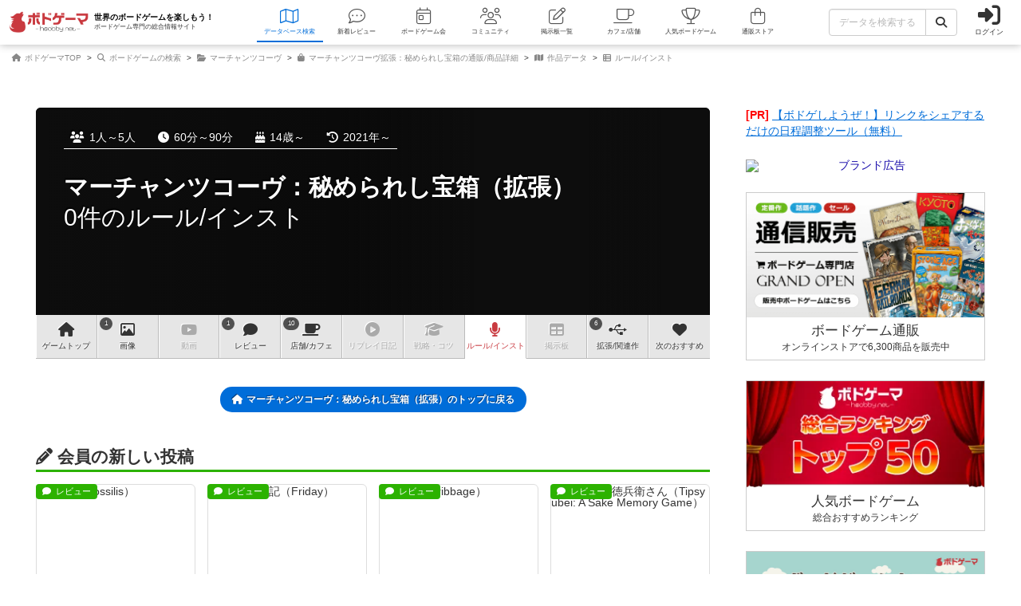

--- FILE ---
content_type: text/html; charset=utf-8
request_url: https://bodoge.hoobby.net/games/merchants-cove-secret-stash/instructions
body_size: 15871
content:
<!DOCTYPE html><html dir="ltr" lang="ja"><head prefix="og: http://ogp.me/ns# fb: http://ogp.me/ns/fb#"><script async src="https://www.googletagmanager.com/gtag/js?id=G-MY0J0XNL59"></script><script>window.dataLayer = window.dataLayer || [];dataLayer.push({ ecommerce: null });function gtag(){dataLayer.push(arguments);}gtag('js', new Date());gtag('config', 'G-MY0J0XNL59');gtag('config', 'AW-924269759');</script><meta charset="utf-8">
<title>0件 マーチャンツコーヴ：秘められし宝箱（拡張）のルール/インスト（Merchants Cove: The Secret</title>
<meta name="description" content="マーチャンツコーヴ：秘められし宝箱（拡張）（Merchants Cove: The Secret Stash）のルール/インストを調べるなら、ボードゲーム専門の総合情報サイト「ボドゲーマ」をご活用ください。">
<meta name="keywords" content="マーチャンツコーヴ：秘められし宝箱（拡張）,merchants cove: the secret stash,ボドゲ,ボードゲーム,ルール/インスト">
<meta name="robots" content="noindex">
<meta property="og:site_name" content="ボドゲーマ">
<meta property="og:title" content="マーチャンツコーヴ：秘められし宝箱（拡張）のルール/インスト 0件【ボドゲーマ】">
<meta property="og:description" content="マーチャンツコーヴ：秘められし宝箱（拡張）（Merchants Cove: The Secret Stash）のルール/インストを調べるなら、ボードゲーム専門の総合情報サイト「ボドゲーマ」をご活用ください。">
<meta property="og:type" content="website">
<meta property="og:url" content="https://bodoge.hoobby.net/games/merchants-cove-secret-stash/instructions">
<meta property="og:image" content="https://image-bodoge.cdn-hoobby.net/small_light(dw=1200,dh=630,cw=1200,ch=630,da=s,ds=s,q=90,cc=FFFFFF,of=webp)/picture_d6a61d38-df80-41c6-bcb7-2ac083ee8d6a.jpg?2026-01-15-01?2026-01-15-01-54-34">
<meta property="og:image:width" content="1200">
<meta property="og:image:height" content="630">
<meta name="twitter:title" content="マーチャンツコーヴ：秘められし宝箱（拡張）（Merchants Cove: The Secret Stash）のルール/インスト 0件【ボードゲーム情報】">
<meta name="twitter:card" content="summary_large_image">
<meta name="twitter:site" content="@bodoge_hoobby">
<meta name="author" content="https://bodoge.hoobby.net/">
<meta name="publisher" content="https://bodoge.hoobby.net/"><meta content="width=device-width, initial-scale=1, minimum-scale=1, maximum-scale=1, viewport-fit=cover" name="viewport"><meta content="noodp" name="robots"><meta content="noydir" name="robots"><meta name="csrf-param" content="authenticity_token" />
<meta name="csrf-token" content="7KC3H6DVRftmTIloA_KfMR8SNIRFX-xJZ8AnfVqJEXP2EfRr4JtwPB0SikuTKeerWqtw7yc7VN4-B8AkU3fVhw" /><meta content="522105021294632" property="fb:app_id"><link href="https://dm1i7q1ruvbhg.cloudfront.net/assets/logo_256x256-72a2aa103511857b6f8df3b335d3e0d715469948c23a8fe69138d2b9c0b89932.png" rel="apple-touch-icon"><link href="https://dm1i7q1ruvbhg.cloudfront.net/assets/logo_76x76-f573afedfeb0c1cc64e4b6757ca75fd498684d8e6cff3ddc6f6036e1a2c029c2.png" rel="apple-touch-icon" sizes="76x76"><link href="https://dm1i7q1ruvbhg.cloudfront.net/assets/logo_120x120-3044ded794fbdff80d37f700d4c77a619fa18c18ad46856096a3cf3635a611da.png" rel="apple-touch-icon" sizes="120x120"><link href="https://dm1i7q1ruvbhg.cloudfront.net/assets/logo_152x152-3cd6b348ae0b78c2f8fd4c87984e906dbdae0f8cc2c1ccb70cd7e548d3df994d.png" rel="apple-touch-icon" sizes="152x152"><link href="https://bodoge.hoobby.net/feed.rss" rel="alternate" title="RSS2.0" type="application/rss+xml"><link href="https://bodoge.hoobby.net/manifest.json" rel="manifest"><link rel="stylesheet" media="all" href="https://dm1i7q1ruvbhg.cloudfront.net/assets/application-4e2c975df28643cf0c79e8b7d5b38456af6d8143301f76aef4b3ab16deb6a849.css" /><link rel="stylesheet" media="all" href="https://dm1i7q1ruvbhg.cloudfront.net/assets/games-43b70902a4a1e1fd74b9127c45de63196a617a56a3fa7e8b7654098fbd517d7c.css" /><link rel="stylesheet" media="all" href="https://dm1i7q1ruvbhg.cloudfront.net/assets/component_list--posts-ebe17a80774f1c98b5b94880aa684c5e1b5d0fd3cd0cf6ce1950f628e441e530.css" /><link rel="stylesheet" media="all" href="https://dm1i7q1ruvbhg.cloudfront.net/assets/component_list--ecommerce-fdd02cf6ce45babf2cb7d7efc64fbc461d49014ecd5d21435c07a4f74738b902.css" /><link rel="stylesheet" media="all" href="https://dm1i7q1ruvbhg.cloudfront.net/assets/component_tool--wysiwyg-ad51b2d99490a583ccf06ddade4a63166f7b19acacb352c6ec433657c393f9b4.css" /><link rel="stylesheet" media="all" href="https://dm1i7q1ruvbhg.cloudfront.net/assets/component_tool--rating-3842929948a51c053b6492783e87e22e25c577080cb6ca7654745d6620b0de6f.css" /><script src="https://dm1i7q1ruvbhg.cloudfront.net/assets/application-0c6e1f6235c26cb68c9965ef8aeb1132f747b76e0164f126695d4978a13e77c7.js"></script></head><body class="controller-posts status-guest action-index first-games second-merchants-cove-secret-stash accessed_from-browser" data-role=""><header><div class="logo"><a class="h1" href="/"><span class="image"><img alt="ボドゲーマ" src="https://dm1i7q1ruvbhg.cloudfront.net/assets/logo-a10b966713e36138f752621809b7cb03e583badda97450bfe894abe90fc91d1e.png"></span><div class="catchcopy hidden-xs hidden-sm"><span class="title">世界のボードゲームを楽しもう！</span><span class="number">ボードゲーム専門の総合情報サイト</span></div></a></div><ul class="navigation games" role="navigation"><li class="games"><a class="item" href="/games"><i class="fal fa-map font-awesome-icon" aria-hidden="true"></i><div class="text">データベース<span class="hidden-xs">検索</span></div></a></li><li class="articles"><a class="item" href="/articles"><i class="fal fa-comment-dots font-awesome-icon" aria-hidden="true"></i><div class="text">新着レビュー</div></a></li><li class="events"><a class="item" href="/events"><i class="fal fa-calendar-day font-awesome-icon" aria-hidden="true"></i><div class="text">ボードゲーム会</div></a></li><li class="communities visible-lg"><a class="item" href="/communities"><i class="fal fa-users font-awesome-icon" aria-hidden="true"></i><div class="text">コミュニティ</div></a></li><li class="topics visible-lg"><a class="item" href="/topics"><i class="fal fa-edit font-awesome-icon" aria-hidden="true"></i><div class="text">掲示板一覧</div></a></li><li class="spaces"><a class="item" href="/spaces"><i class="fal fa-coffee font-awesome-icon" aria-hidden="true"></i><div class="text">カフェ/店舗</div></a></li><li class="ranking"><a class="item" href="/ranking"><i class="fal fa-trophy font-awesome-icon" aria-hidden="true"></i><div class="text">人気ボードゲーム</div></a></li><li class="market"><a class="item" href="/market"><i class="fal fa-shopping-bag font-awesome-icon" aria-hidden="true"></i><div class="text">通販ストア</div></a></li></ul><div class="forms"><form class="ajax-form" id="header_games_search_form" action="/games" accept-charset="UTF-8" method="get"><div class="freeword long"><div class="input-group"><input class="form-control" placeholder="データを検索する" type="text" name="search[freeword]" id="search_freeword" /><div class="input-group-btn"><button type="submit" class="btn btn-default"><i class="fa fa-search font-awesome-icon" aria-hidden="true"></i></button></div></div></div><div class="navigation--menu signin" data-toggle="dashboard"><i class="fa fa-sign-in-alt font-awesome-icon navigation--menu-icon" aria-hidden="true"></i><span class="navigation--menu-label">ログイン</span></div></form></div><div class="dashboard" id="dashboard"><div class="signin"><div class="sns-login"><p><i class="fa fa-sign-in-alt font-awesome-icon" aria-hidden="true"></i>その他のアカウントでログイン/登録</p><ul class="authorize"><li class="twitter"><a href="/users/auth/twitter" rel="nofollow" target="_self"><i class="fab fa-x-twitter font-awesome-icon" aria-hidden="true"></i><span>X</span></a></li><li class="facebook"><a href="/users/auth/facebook" rel="nofollow" target="_self"><i class="fab fa-facebook-f font-awesome-icon" aria-hidden="true"></i><span>Facebook</span></a></li><li class="google"><a href="/users/auth/google_oauth2" rel="nofollow" target="_self"><i class="fab fa-google font-awesome-icon" aria-hidden="true"></i><span>Google</span></a></li><li class="apple"><a href="/users/auth/apple" rel="nofollow" target="_self"><i class="fab fa-apple font-awesome-icon" aria-hidden="true"></i><span>Apple</span></a></li></ul></div><div class="email"><a class="new btn btn-primary" href="/users/sign_up"><i class="fa fa-envelope font-awesome-icon" aria-hidden="true"></i>メールで会員登録</a><p><i class="fa fa-sign-in-alt font-awesome-icon" aria-hidden="true"></i>Eメールでログイン</p><form class="form-horizontal" id="new_email_authentication" action="/users/sign_in" accept-charset="UTF-8" method="post"><input type="hidden" name="authenticity_token" value="2HR-UnbZCNcJdAr0QGZw6yy4jIxg7LYuTKNqB2TV9aHCxT0mNpc9EHIqCdfQvQhxaQHI5wKIDrkVZI1ebSsxVQ" autocomplete="off" /><div class="id input-group"><div class="input-group-addon"><i class="fa fa-envelope font-awesome-icon" aria-hidden="true"></i></div><input class="form-control" placeholder="例：service@hoobby.net" type="email" value="" name="email_authentication[email]" id="email_authentication_email" /></div><div class="password input-group"><div class="input-group-addon"><i class="fa fa-lock font-awesome-icon" aria-hidden="true"></i></div><input class="form-control form-control-lg" placeholder="" type="password" name="email_authentication[password]" id="email_authentication_password" /></div><div class="submit"><button name="button" type="submit" class="btn btn-default form-control"><i class="font-awesome-icon fa fa-arrow-circle-right"></i>ログイン</button></div></form></div></div><div class="merit"><div class="item"><span><i class="fa fa-map font-awesome-icon" aria-hidden="true"></i>マイボードゲーム機能</span>「持ってる」「興味あり」など知人に共有できるコレクション管理機能。人数別や時間別などの並び替えも。</div><div class="item"><span><i class="fa fa-lightbulb font-awesome-icon" aria-hidden="true"></i>ボードゲーム発見機能</span>マイボードゲームの登録データを統計分析し、未経験かつ未所有のおすすめボードゲームを自動抽出します。</div><div class="item"><span><i class="fa fa-edit font-awesome-icon" aria-hidden="true"></i>レビューや日記の機能</span>投稿した記事が読まれるたびに、通販でお得に商品を購入できるボドクーポンをGET! ハードル低めです。</div><div class="item"><span><i class="fa fa-users font-awesome-icon" aria-hidden="true"></i>コミュニティ機能</span>専用掲示板・ボードゲームリストの合体機能が便利！公開コミュニティ、秘密のコミュニティ、設定も豊富。</div><div class="item"><span><i class="fa fa-coffee font-awesome-icon" aria-hidden="true"></i>ボドゲカフェ情報</span>自分の「興味あり」「お気に入り」に登録したボードゲームカフェが提供するゲームが一目でわかるように。</div><div class="item"><span><i class="fa fa-shopping-bag font-awesome-icon" aria-hidden="true"></i>通販ショップ</span>国内主要メーカーや同人ゲームなど様々な商品をご購入いただけます。会員登録しないで購入することもできます。</div></div></div></header><script type="application/ld+json">{ "@context": "https://schema.org", "@type": "BreadcrumbList", "itemListElement": [{"@type":"ListItem","position":1,"name":"ボドゲーマTOP","item":"https://bodoge.hoobby.net/"},{"@type":"ListItem","position":2,"name":"ボードゲームの検索","item":"https://bodoge.hoobby.net/games"},{"@type":"ListItem","position":3,"name":"マーチャンツコーヴ","item":"https://bodoge.hoobby.net/games/merchants-cove"},{"@type":"ListItem","position":4,"name":"マーチャンツコーヴ拡張：秘められし宝箱の通販/商品詳細","item":"https://bodoge.hoobby.net/market/items/5162"},{"@type":"ListItem","position":5,"name":"作品データ","item":"https://bodoge.hoobby.net/games/merchants-cove-secret-stash"},{"@type":"ListItem","position":6,"name":"ルール/インスト","item":"https://bodoge.hoobby.net/games/merchants-cove-secret-stash/instructions"}] }</script><div id="breadcrumb"><ul><li><a href="https://bodoge.hoobby.net/"><i class="fa fa-home font-awesome-icon" aria-hidden="true"></i>
              ボドゲーマTOP</a></li><li><a href="https://bodoge.hoobby.net/games"><i class="fa fa-search font-awesome-icon" aria-hidden="true"></i>
              ボードゲームの検索</a></li><li><a href="https://bodoge.hoobby.net/games/merchants-cove"><i class="fa fa-folder-open font-awesome-icon" aria-hidden="true"></i>
              マーチャンツコーヴ</a></li><li><a href="https://bodoge.hoobby.net/market/items/5162"><i class="fa fa-shopping-bag font-awesome-icon" aria-hidden="true"></i>
              マーチャンツコーヴ拡張：秘められし宝箱の通販/商品詳細</a></li><li><a href="https://bodoge.hoobby.net/games/merchants-cove-secret-stash"><i class="fa fa-map font-awesome-icon" aria-hidden="true"></i>
              作品データ</a></li><li><a href="https://bodoge.hoobby.net/games/merchants-cove-secret-stash/instructions"><i class="fa fa-th-list font-awesome-icon" aria-hidden="true"></i>
              ルール/インスト</a></li></ul></div><div class="col-lg-12 col-md-12 col-sm-12 col-xs-12" id="layout"><div class="sticky--parent" id="layout-content"><div id="main-content"><div class="posts" id="title"><div class="bestpicture sharp" style="background-image: url(&#39;https://image-bodoge.cdn-hoobby.net/small_light(dw=auto,dh=630,cw=1200,ch=630,da=l,ds=s,q=84,cc=FFFFFF,of=webp)/picture_d6a61d38-df80-41c6-bcb7-2ac083ee8d6a.jpg&#39;)"></div><div class="bestpicture blur"></div><ul class="data"><li><i class="fa fa-users font-awesome-icon" aria-hidden="true"></i>1人～5人</li><li><i class="fa fa-clock font-awesome-icon" aria-hidden="true"></i>60分～90分</li><li><i class="fa fa-birthday-cake font-awesome-icon" aria-hidden="true"></i>14歳～</li><li><i class="fa fa-history font-awesome-icon" aria-hidden="true"></i>2021年～</li></ul><div class="wrapper"><h1><a class="main" href="/games/merchants-cove-secret-stash">マーチャンツコーヴ：秘められし宝箱（拡張）</a><span class="sub">0件のルール/インスト</span></h1></div></div><div class="games-instructions" id="games-menu"><div id="games-tab"><ul class="menu"><li class="tab games-pagetop"><a href="/games/merchants-cove-secret-stash"><i class="fa fa-home font-awesome-icon" aria-hidden="true"></i> <s class="hidden-md hidden-xs">ゲーム</s>トップ</a></li><li class="tab games-images"><var>1</var><a href="/games/merchants-cove-secret-stash/images"><i class="fa fa-image font-awesome-icon" aria-hidden="true"></i>画像</a></li><li class="tab games-videos"><a href="/games/merchants-cove-secret-stash/videos"><i class="fa fa-youtube font-awesome-icon" aria-hidden="true"></i>動画</a></li><li class="tab games-reviews"><var>1</var><a href="/games/merchants-cove-secret-stash/reviews"><i class="fa fa-comment font-awesome-icon" aria-hidden="true"></i>レビュー</a></li><li class="tab games-spaces"><var>10</var><a href="/games/merchants-cove-secret-stash/spaces"><i class="fa fa-coffee font-awesome-icon" aria-hidden="true"></i><s class="hidden-md hidden-xs">店舗/</s>カフェ</a></li><li class="tab games-more-dropdown"><button id="games-more-trigger"><i class="fa fa-ellipsis-v font-awesome-icon" aria-hidden="true"></i></button></li><li class="tab games-replays"><a href="/games/merchants-cove-secret-stash/replays"><i class="fa fa-play-circle font-awesome-icon" aria-hidden="true"></i>リプレイ<s class="hidden-xs hidden-sm hidden-md">日記</s></a></li><li class="tab games-strategies"><a href="/games/merchants-cove-secret-stash/strategies"><i class="fa fa-graduation-cap font-awesome-icon" aria-hidden="true"></i>戦略<s class="hidden-md hidden-xs">・コツ</s></a></li><li class="tab games-instructions"><a href="/games/merchants-cove-secret-stash/instructions"><i class="fa fa-microphone font-awesome-icon" aria-hidden="true"></i>ルール<s class="hidden-md hidden-xs">/インスト</s></a></li><li class="tab games-talks"><a href="/games/merchants-cove-secret-stash/talks"><i class="fa fa-table font-awesome-icon" aria-hidden="true"></i>掲示板</a></li><li class="tab games-expansions"><var>6</var><a href="/games/merchants-cove-secret-stash/expansions"><i class="fa fa-usb font-awesome-icon" aria-hidden="true"></i>拡張/関連<s class="hidden-md hidden-xs">作</s></a></li><li class="tab games-collaborative"><a href="/games/merchants-cove-secret-stash/collaborative"><i class="fa fa-heart font-awesome-icon" aria-hidden="true"></i>次のおすすめ</a></li></ul></div><div class="is-closed" id="games-more-modal"><div class="modal-dialog"><ul class="modal-list"><li><a class="is-disabled" href="/games/merchants-cove-secret-stash/replays"><div class="left"><i class="fa fa-play-circle font-awesome-icon" aria-hidden="true"></i><span class="label">リプレイ日記</span></div></a></li><li><a class="is-disabled" href="/games/merchants-cove-secret-stash/strategies"><div class="left"><i class="fa fa-graduation-cap font-awesome-icon" aria-hidden="true"></i><span class="label">戦略・コツ</span></div></a></li><li><a class="is-disabled" href="/games/merchants-cove-secret-stash/instructions"><div class="left"><i class="fa fa-microphone font-awesome-icon" aria-hidden="true"></i><span class="label">ルール/インスト</span></div></a></li><li><a class="is-disabled" href="/games/merchants-cove-secret-stash/talks"><div class="left"><i class="fa fa-table font-awesome-icon" aria-hidden="true"></i><span class="label">掲示板</span></div></a></li><li><a class="" href="/games/merchants-cove-secret-stash/expansions"><div class="left"><i class="fa fa-usb font-awesome-icon" aria-hidden="true"></i><span class="label">拡張/関連作</span></div><span class="count">6</span></a></li><li><a href="/games/merchants-cove-secret-stash/collaborative"><div class="left"><i class="fa fa-heart font-awesome-icon" aria-hidden="true"></i><span class="label">次のおすすめ</span></div></a></li></ul></div><button id="games-more-close">閉じる</button></div><script>const dropdownLi = document.querySelector('.games-more-dropdown');
const modal = document.getElementById('games-more-modal');
const closeBtn = document.getElementById('games-more-close');

dropdownLi.addEventListener('click', (e) => {
  e.preventDefault();
  modal.classList.remove('is-closed');
});

const closeModal = () => {
  modal.classList.add('is-closed');
};

closeBtn.addEventListener('click', closeModal);
modal.addEventListener('click', (e) => {
  if (e.target === modal) closeModal();
});</script></div><div id="games-backtop"><a class="gametop" href="/games/merchants-cove-secret-stash">マーチャンツコーヴ：秘められし宝箱（拡張）のトップに戻る</a></div><div class="list--posts"><h2 class="standard black"><i class="fa fa-pencil-alt font-awesome-icon" aria-hidden="true"></i>会員の新しい投稿</h2><ul><li><a href="/games/fossilis/reviews/56588" ontouchstart=""><div class="image"><img alt="フォシリス（Fossilis）" height="207" loading="lazy" src="https://image-bodoge.cdn-hoobby.net/small_light(dw=auto,dh=207,cw=276,ch=207,da=l,ds=s,q=50,cc=FFFFFF,of=webp)/post_image_5a9ad55c-5be7-4d71-9801-85d6861752f6.JPG" width="276"></div><div class="data"><div class="category reviews"><i class="fa fa-comment font-awesome-icon" aria-hidden="true"></i>レビュー</div><div class="name"><div class="jp">フォシリス</div></div><div class="text">ボードゲーム初心者の主婦です。主に子どもと遊びます。テーマ、アートワー...</div><div class="info"><div class="date new"> 約2時間前</div><div class="created">&nbsp;by しましまごりら</div></div></div></a></li><li><a href="/games/friday/reviews/56587" ontouchstart=""><div class="image"><img alt="ロビンソン漂流記（Friday）" height="207" loading="lazy" src="https://image-bodoge.cdn-hoobby.net/small_light(dw=auto,dh=207,cw=276,ch=207,da=l,ds=s,q=50,cc=FFFFFF,of=webp)/picture_4fb08196-dc03-4852-90a1-0856125e0e55.jpg" width="276"></div><div class="data"><div class="category reviews"><i class="fa fa-comment font-awesome-icon" aria-hidden="true"></i>レビュー</div><div class="name"><div class="jp">ロビンソン漂流記</div></div><div class="text">ロビンソンが主役じゃないんかい、という意外性。結構難しく、2回やっても...</div><div class="info"><div class="date new"> 約4時間前</div><div class="created">&nbsp;by のべつまくなし</div></div></div></a></li><li><a href="/games/cribbage/reviews/56586" ontouchstart=""><div class="image"><img alt="クリベッジ（Cribbage）" height="207" loading="lazy" src="https://image-bodoge.cdn-hoobby.net/small_light(dw=auto,dh=207,cw=276,ch=207,da=l,ds=s,q=50,cc=FFFFFF,of=webp)/picture_fced9929-dfb8-4acd-9139-30dfca69fe15.jpg" width="276"></div><div class="data"><div class="category reviews"><i class="fa fa-comment font-awesome-icon" aria-hidden="true"></i>レビュー</div><div class="name"><div class="jp">クリベッジ</div></div><div class="text">トランプゲームにこんな中毒性のあるゲームがあることを知りませんでした。...</div><div class="info"><div class="date new"> 約11時間前</div><div class="created">&nbsp;by oliber</div></div></div></a></li><li><a href="/games/tipsy-tokubei-a-sake-memory-game/reviews/56578" ontouchstart=""><div class="image"><img alt="うっかり酒屋の徳兵衛さん（Tipsy Tokubei: A Sake Memory Game）" height="207" loading="lazy" src="https://image-bodoge.cdn-hoobby.net/small_light(dw=auto,dh=207,cw=276,ch=207,da=l,ds=s,q=50,cc=FFFFFF,of=webp)/picture_56e61b47-2625-42a8-9f72-c83ab4ac8089.jpg" width="276"></div><div class="data"><div class="category reviews"><i class="fa fa-comment font-awesome-icon" aria-hidden="true"></i>レビュー</div><div class="name"><div class="jp">うっかり酒屋の徳兵衛さん</div></div><div class="text">神経衰弱が意外と難しくて楽しいです。絵柄も結構似たものも多く、それが難...</div><div class="info"><div class="date new"> 約12時間前</div><div class="created">&nbsp;by ディアゴ</div></div></div></a></li><li><a href="/games/mino-dice/reviews/56585" ontouchstart=""><div class="image"><img alt="ミノダイス（Mino Dice）" height="207" loading="lazy" src="https://image-bodoge.cdn-hoobby.net/small_light(dw=auto,dh=207,cw=276,ch=207,da=l,ds=s,q=50,cc=FFFFFF,of=webp)/picture_8143a88c-f14f-4d8a-b271-8411bdc468c2.webp" width="276"></div><div class="data"><div class="category reviews"><i class="fa fa-comment font-awesome-icon" aria-hidden="true"></i>レビュー</div><div class="name"><div class="jp">ミノダイス</div></div><div class="text">450種類以上のボードゲームを遊んできた経験をもとにレビューしています...</div><div class="info"><div class="date new"> 約12時間前</div><div class="created">&nbsp;by てう</div></div></div></a></li><li><a href="/games/seikaisaihen-2025/reviews/56584" ontouchstart=""><div class="image"><img alt="逝界再編2025（Seikaisaihen 2025）" height="207" loading="lazy" src="https://image-bodoge.cdn-hoobby.net/small_light(dw=auto,dh=207,cw=276,ch=207,da=l,ds=s,q=50,cc=FFFFFF,of=webp)/post_image_56f3126b-2c78-43cc-b412-4625616c4aa7.png" width="276"></div><div class="data"><div class="category reviews"><i class="fa fa-comment font-awesome-icon" aria-hidden="true"></i>レビュー</div><div class="name"><div class="jp">逝界再編2025</div></div><div class="text">毎年、その年に亡くなった方々に思いを馳せるゲーム、じゃないかなぁ。「あ...</div><div class="info"><div class="date new"> 約14時間前</div><div class="created">&nbsp;by atckt</div></div></div></a></li><li><a href="/games/geistesblitz/reviews/56583" ontouchstart=""><div class="image"><img alt="おばけキャッチ（Ghost Blitz）" height="207" loading="lazy" src="https://image-bodoge.cdn-hoobby.net/small_light(dw=auto,dh=207,cw=276,ch=207,da=l,ds=s,q=50,cc=FFFFFF,of=webp)/picture_ae0f76f5-55fe-4c98-8170-75b77b0272b1." width="276"></div><div class="data"><div class="category reviews"><i class="fa fa-comment font-awesome-icon" aria-hidden="true"></i>レビュー</div><div class="name"><div class="jp">おばけキャッチ</div></div><div class="text">8歳の息子と5歳の娘、3人でプレイ。ルールはスティッキーより難しいが、...</div><div class="info"><div class="date new"> 約18時間前</div><div class="created">&nbsp;by イナ嬢</div></div></div></a></li><li><a href="/games/tea-party-witches/instructions/56581" ontouchstart=""><div class="image"><img alt="魔女のお茶会（Tea Party of the Witches）" height="207" loading="lazy" src="https://image-bodoge.cdn-hoobby.net/small_light(dw=auto,dh=207,cw=276,ch=207,da=l,ds=s,q=50,cc=FFFFFF,of=webp)/picture_dc0de9b5-9aa7-4553-ad5a-8f6e345036d5.jpg" width="276"></div><div class="data"><div class="category instructions"><i class="fa fa-microphone font-awesome-icon" aria-hidden="true"></i>ルール/インスト</div><div class="name"><div class="jp">魔女のお茶会</div></div><div class="text">魔女のお茶会　3人プレイ自分メモ用ルールブックの表記ブレ解決済ディスク...</div><div class="info"><div class="date new"> 約23時間前</div><div class="created">&nbsp;by ちのぱん</div></div></div></a></li><li><a href="/games/piata-blast/reviews/56582" ontouchstart=""><div class="image"><img alt="ピニャータ・ブラスト （Piñata Blast）" height="207" loading="lazy" src="https://image-bodoge.cdn-hoobby.net/small_light(dw=auto,dh=207,cw=276,ch=207,da=l,ds=s,q=50,cc=FFFFFF,of=webp)/post_image_7d3b932e-30b4-49d0-9407-5bc4433ff202.png" width="276"></div><div class="data"><div class="category reviews"><i class="fa fa-comment font-awesome-icon" aria-hidden="true"></i>レビュー</div><div class="name"><div class="jp">ピニャータ・ブラスト </div></div><div class="text">スティックを振ったら、お菓子の掴み取りのスタート。ダイスを全部振って、...</div><div class="info"><div class="date new"> 約24時間前</div><div class="created">&nbsp;by うらまこ</div></div></div></a></li><li><a href="/games/realm-sand/reviews/56535" ontouchstart=""><div class="image"><img alt="砂の国（Realm of Sand）" height="207" loading="lazy" src="https://image-bodoge.cdn-hoobby.net/small_light(dw=auto,dh=207,cw=276,ch=207,da=l,ds=s,q=50,cc=FFFFFF,of=webp)/post_image_e00a28ae-338a-4f25-b6a6-9d97de59aaf8.jpeg" width="276"></div><div class="data"><div class="category reviews"><i class="fa fa-comment font-awesome-icon" aria-hidden="true"></i>レビュー</div><div class="name"><div class="jp">砂の国</div></div><div class="text">星８ボドゲ500種を所有し、軽〜中量級を中心にプレイするゲーマーの感想...</div><div class="info"><div class="date new"> 1日前</div><div class="created">&nbsp;by おとん</div></div></div></a></li><li><a href="/games/daipinch-zukan-carta/reviews/56580" ontouchstart=""><div class="image"><img alt="大ピンチずかんカルタ！（Daipinch Zukan Carta）" height="207" loading="lazy" src="https://image-bodoge.cdn-hoobby.net/small_light(dw=auto,dh=207,cw=276,ch=207,da=l,ds=s,q=50,cc=FFFFFF,of=webp)/post_image_d0f0cef1-724c-47e0-8853-f2c433b9b57a.jpeg" width="276"></div><div class="data"><div class="category reviews"><i class="fa fa-comment font-awesome-icon" aria-hidden="true"></i>レビュー</div><div class="name"><div class="jp">大ピンチずかんカルタ！</div></div><div class="text">5歳の息子が「大ピンチずかん」が大好きで本屋さんでカルタを見つけすぐに...</div><div class="info"><div class="date new"> 1日前</div><div class="created">&nbsp;by ポッター</div></div></div></a></li><li><a href="/games/riddle-ring/strategies/56579" ontouchstart=""><div class="image"><img alt="指輪の謎（Riddle of the Ring）" height="207" loading="lazy" src="https://image-bodoge.cdn-hoobby.net/small_light(dw=auto,dh=207,cw=276,ch=207,da=l,ds=s,q=50,cc=FFFFFF,of=webp)/picture_fb42fa53-6201-4741-a2ff-a708260beebf.jpg" width="276"></div><div class="data"><div class="category strategies"><i class="fa fa-graduation-cap font-awesome-icon" aria-hidden="true"></i>戦略やコツ</div><div class="name"><div class="jp">指輪の謎</div></div><div class="text">運よくこのゲームを入手出来たあなた、最初にカードをスリーブに入れて下さ...</div><div class="info"><div class="date new"> 1日前</div><div class="created">&nbsp;by 稲妻老人</div></div></div></a></li></ul></div></div><div class="sticky--default" id="sidebar"><section class="adtext"><span class="pr">[PR]</span><a class="text" href="/advertisements/transform/2/ecef7b7b-f202-47e0-ad17-ee8b4279bd74" rel="sponsored" target="_blank">【ボドゲしようぜ！】リンクをシェアするだけの日程調整ツール（無料）</a></section><section class="adbanner"><ul><li><a href="/advertisements/transform/2/2deabc76-05c4-4896-920c-0c9f73897a35" rel="sponsored" target="_blank"><img alt="ブランド広告" src="https://image-bodoge.cdn-hoobby.net/small_light(dw=1024,da=n,ds=n,q=80,cc=FFFFFF,of=webp)/advertise/banner-20260109.png"></a></li></ul></section><section class="market"><a href="/market"><img alt="ボードゲームの通販" height="630" loading="lazy" src="https://dm1i7q1ruvbhg.cloudfront.net/assets/banner_market-5150bf865d90f620756965fab8e96dabff0546e80ecc2709614b28f287589e3f.png" width="1200"><div class="text"><div class="title">ボードゲーム通販</div><div class="number">オンラインストアで6,300商品を販売中</div></div></a></section><section class="ranking"><a href="/ranking"><img alt="ボードゲームおすすめランキング" height="630" loading="lazy" src="https://dm1i7q1ruvbhg.cloudfront.net/assets/banner_ranking-210129d161537fc7bdb756c416d26d1586dfb692ac8cdde414099203c76f0cb4.webp" width="1200"><div class="text"><div class="title">人気ボードゲーム</div><div class="number">総合おすすめランキング</div></div></a></section><section class="bodofun"><a href="/spaces"><img alt="全国のボードゲームカフェ/店舗リスト" height="630" loading="lazy" src="https://dm1i7q1ruvbhg.cloudfront.net/assets/banner_spaces-413f0707ca9aa33b177a2f04972e29c2f8b495d2650eeb55e2a2231ca8920be1.webp" width="1200"><div class="text"><div class="title">ボードゲームカフェ一覧</div><div class="number">ボドゲが遊べる店舗を全国500店舗以上掲載中</div></div></a></section><section class="bodofun"><a href="https://bodofun.hoobby.net" target="_blank"><img alt="ボドファン ボードゲームに特化したクラウドファンディング" height="630" loading="lazy" src="https://dm1i7q1ruvbhg.cloudfront.net/assets/pages/top/banner_bodofun-897a20269905b60733070890715be06bdaf7d513a1e9589b32737bac7289f17d.webp" width="1200"><div class="text"><div class="title">ボドファン</div><div class="number">ボードゲームに特化したクラウドファンディング</div></div></a></section><section class="hotness"><h2><i class="fa fa-chart-line font-awesome-icon" aria-hidden="true"></i>アクセス数 急上昇中</h2><ol><li class="col-lg-12 col-md-12 col-sm-6 col-xs-12 ranking-2"><a href="/games/sauros"><img alt="サウロス" height="94" loading="lazy" src="https://image-bodoge.cdn-hoobby.net/small_light(dw=auto,dh=94,cw=126,ch=94,da=l,ds=s,q=50,cc=FFFFFF)/picture_a2b06620-3d19-4c9a-b607-47a56ce04874.webp" width="126"><div class="pt"><i class="fa fa-fire font-awesome-icon" aria-hidden="true"></i><var>429</var>PT</div><div class="jp">サウロス</div><div class="existence_check"><div class="lead"><i class="fa fa-pencil-alt font-awesome-icon" aria-hidden="true"></i>紹介文あり</div><div class="posts"><i class="fa fa-comment font-awesome-icon" aria-hidden="true"></i>1件の投稿</div></div></a></li><li class="col-lg-12 col-md-12 col-sm-6 col-xs-12 ranking-3"><a href="/games/pokemon-taruka"><img alt="ポケモンタルカ" height="94" loading="lazy" src="https://image-bodoge.cdn-hoobby.net/small_light(dw=auto,dh=94,cw=126,ch=94,da=l,ds=s,q=50,cc=FFFFFF)/picture_a4a8c5e6-07ff-43ea-85f5-2be008870422.jpeg" width="126"><div class="pt"><i class="fa fa-fire font-awesome-icon" aria-hidden="true"></i><var>420</var>PT</div><div class="jp">ポケモンタルカ</div><div class="existence_check"><div class="lead disabled"><i class="fa fa-pencil-alt font-awesome-icon" aria-hidden="true"></i>紹介文なし</div><div class="posts"><i class="fa fa-comment font-awesome-icon" aria-hidden="true"></i>2件の投稿</div></div></a></li><li class="col-lg-12 col-md-12 col-sm-6 col-xs-12 ranking-4"><a href="/games/cattle-nanahoshi"><img alt="キャトル" height="94" loading="lazy" src="https://image-bodoge.cdn-hoobby.net/small_light(dw=auto,dh=94,cw=126,ch=94,da=l,ds=s,q=50,cc=FFFFFF)/picture_4f0d1667-2ace-49bf-9e82-1b8ca9ceff28.png" width="126"><div class="pt"><i class="fa fa-fire font-awesome-icon" aria-hidden="true"></i><var>206</var>PT</div><div class="jp">キャトル</div><div class="existence_check"><div class="lead"><i class="fa fa-pencil-alt font-awesome-icon" aria-hidden="true"></i>紹介文あり</div><div class="posts"><i class="fa fa-comment font-awesome-icon" aria-hidden="true"></i>1件の投稿</div></div></a></li><li class="col-lg-12 col-md-12 col-sm-6 col-xs-12 ranking-5"><a href="/games/murano"><img alt="ムラーノ島" height="94" loading="lazy" src="https://image-bodoge.cdn-hoobby.net/small_light(dw=auto,dh=94,cw=126,ch=94,da=l,ds=s,q=50,cc=FFFFFF)/picture_9aa252a9-6bab-4624-9528-c8e2e1bc852b.jpg" width="126"><div class="pt"><i class="fa fa-fire font-awesome-icon" aria-hidden="true"></i><var>157</var>PT</div><div class="jp">ムラーノ島</div><div class="existence_check"><div class="lead"><i class="fa fa-pencil-alt font-awesome-icon" aria-hidden="true"></i>紹介文あり</div><div class="posts"><i class="fa fa-comment font-awesome-icon" aria-hidden="true"></i>5件の投稿</div></div></a></li><li class="col-lg-12 col-md-12 col-sm-6 col-xs-12 ranking-6"><a href="/games/riddle-ring"><img alt="指輪の謎" height="94" loading="lazy" src="https://image-bodoge.cdn-hoobby.net/small_light(dw=auto,dh=94,cw=126,ch=94,da=l,ds=s,q=50,cc=FFFFFF)/picture_fb42fa53-6201-4741-a2ff-a708260beebf.jpg" width="126"><div class="pt"><i class="fa fa-fire font-awesome-icon" aria-hidden="true"></i><var>148</var>PT</div><div class="jp">指輪の謎</div><div class="existence_check"><div class="lead"><i class="fa fa-pencil-alt font-awesome-icon" aria-hidden="true"></i>紹介文あり</div><div class="posts"><i class="fa fa-comment font-awesome-icon" aria-hidden="true"></i>4件の投稿</div></div></a></li><li class="col-lg-12 col-md-12 col-sm-6 col-xs-12 ranking-7"><a href="/games/too-sloth-win"><img alt="トゥー・スロース・トゥ・ウィン" height="94" loading="lazy" src="https://image-bodoge.cdn-hoobby.net/small_light(dw=auto,dh=94,cw=126,ch=94,da=l,ds=s,q=50,cc=FFFFFF)/picture_a2ca8219-8848-4cc8-86c4-c373917735de.jpg" width="126"><div class="pt"><i class="fa fa-fire font-awesome-icon" aria-hidden="true"></i><var>117</var>PT</div><div class="jp">トゥー・スロース・トゥ・ウィン</div><div class="existence_check"><div class="lead"><i class="fa fa-pencil-alt font-awesome-icon" aria-hidden="true"></i>紹介文あり</div><div class="posts"><i class="fa fa-comment font-awesome-icon" aria-hidden="true"></i>2件の投稿</div></div></a></li><li class="col-lg-12 col-md-12 col-sm-6 col-xs-12 ranking-8"><a href="/games/aquaria"><img alt="アクアリア" height="94" loading="lazy" src="https://image-bodoge.cdn-hoobby.net/small_light(dw=auto,dh=94,cw=126,ch=94,da=l,ds=s,q=50,cc=FFFFFF)/picture_1543d90d-7318-4ac3-aeec-253ee938e0bb.webp" width="126"><div class="pt"><i class="fa fa-fire font-awesome-icon" aria-hidden="true"></i><var>99</var>PT</div><div class="jp">アクアリア</div><div class="existence_check"><div class="lead disabled"><i class="fa fa-pencil-alt font-awesome-icon" aria-hidden="true"></i>紹介文なし</div><div class="posts"><i class="fa fa-comment font-awesome-icon" aria-hidden="true"></i>1件の投稿</div></div></a></li><li class="col-lg-12 col-md-12 col-sm-6 col-xs-12 ranking-9"><a href="/games/paranormal-detectives"><img alt="パラノーマル・ディテクティブ" height="94" loading="lazy" src="https://image-bodoge.cdn-hoobby.net/small_light(dw=auto,dh=94,cw=126,ch=94,da=l,ds=s,q=50,cc=FFFFFF)/picture_259cdc5b-565f-491d-a38c-f5c6b749def4.png" width="126"><div class="pt"><i class="fa fa-fire font-awesome-icon" aria-hidden="true"></i><var>65</var>PT</div><div class="jp">パラノーマル・ディテクティブ</div><div class="existence_check"><div class="lead"><i class="fa fa-pencil-alt font-awesome-icon" aria-hidden="true"></i>紹介文あり</div><div class="posts"><i class="fa fa-comment font-awesome-icon" aria-hidden="true"></i>2件の投稿</div></div></a></li><li class="col-lg-12 col-md-12 col-sm-6 col-xs-12 ranking-10"><a href="/games/guru-guru-labyrinth"><img alt="ぐるぐるラビリンス" height="94" loading="lazy" src="https://image-bodoge.cdn-hoobby.net/small_light(dw=auto,dh=94,cw=126,ch=94,da=l,ds=s,q=50,cc=FFFFFF)/picture_78fc9fb1-1179-4f4b-ba04-9e963b75deb0.jpeg" width="126"><div class="pt"><i class="fa fa-fire font-awesome-icon" aria-hidden="true"></i><var>53</var>PT</div><div class="jp">ぐるぐるラビリンス</div><div class="existence_check"><div class="lead"><i class="fa fa-pencil-alt font-awesome-icon" aria-hidden="true"></i>紹介文あり</div><div class="posts"><i class="fa fa-comment font-awesome-icon" aria-hidden="true"></i>2件の投稿</div></div></a></li><li class="col-lg-12 col-md-12 col-sm-6 col-xs-12 ranking-11"><a href="/games/michitori"><img alt="ミチトリ" height="94" loading="lazy" src="https://image-bodoge.cdn-hoobby.net/small_light(dw=auto,dh=94,cw=126,ch=94,da=l,ds=s,q=50,cc=FFFFFF)/picture_b7dde2cb-f4aa-4c27-b9e7-f3ba5680eb0b.jpg" width="126"><div class="pt"><i class="fa fa-fire font-awesome-icon" aria-hidden="true"></i><var>52</var>PT</div><div class="jp">ミチトリ</div><div class="existence_check"><div class="lead"><i class="fa fa-pencil-alt font-awesome-icon" aria-hidden="true"></i>紹介文あり</div><div class="posts"><i class="fa fa-comment font-awesome-icon" aria-hidden="true"></i>6件の投稿</div></div></a></li><li class="col-lg-12 col-md-12 col-sm-6 col-xs-12 ranking-12"><a href="/games/terra-pyramides"><img alt="テラピラミッド" height="94" loading="lazy" src="https://image-bodoge.cdn-hoobby.net/small_light(dw=auto,dh=94,cw=126,ch=94,da=l,ds=s,q=50,cc=FFFFFF)/picture_3461a959-5b45-4cbc-a145-ca24ac6fff83.webp" width="126"><div class="pt"><i class="fa fa-fire font-awesome-icon" aria-hidden="true"></i><var>52</var>PT</div><div class="jp">テラピラミッド</div><div class="existence_check"><div class="lead disabled"><i class="fa fa-pencil-alt font-awesome-icon" aria-hidden="true"></i>紹介文なし</div><div class="posts"><i class="fa fa-comment font-awesome-icon" aria-hidden="true"></i>1件の投稿</div></div></a></li><li class="col-lg-12 col-md-12 col-sm-6 col-xs-12 ranking-13"><a href="/games/scarabya"><img alt="スカラビア" height="94" loading="lazy" src="https://image-bodoge.cdn-hoobby.net/small_light(dw=auto,dh=94,cw=126,ch=94,da=l,ds=s,q=50,cc=FFFFFF)/picture_0801677b-5d72-4dee-8efe-a3e7ae791094.png" width="126"><div class="pt"><i class="fa fa-fire font-awesome-icon" aria-hidden="true"></i><var>50</var>PT</div><div class="jp">スカラビア</div><div class="existence_check"><div class="lead"><i class="fa fa-pencil-alt font-awesome-icon" aria-hidden="true"></i>紹介文あり</div><div class="posts"><i class="fa fa-comment font-awesome-icon" aria-hidden="true"></i>8件の投稿</div></div></a></li><li class="col-lg-12 col-md-12 col-sm-6 col-xs-12 ranking-14"><a href="/games/a-boar-crabdung-beatle"><img alt="イノシシ、カニ、フンコロガシ。" height="94" loading="lazy" src="https://image-bodoge.cdn-hoobby.net/small_light(dw=auto,dh=94,cw=126,ch=94,da=l,ds=s,q=50,cc=FFFFFF)/picture_8ed43041-d069-4cd1-a833-fe602df20c2b.jpeg" width="126"><div class="pt"><i class="fa fa-fire font-awesome-icon" aria-hidden="true"></i><var>46</var>PT</div><div class="jp">イノシシ、カニ、フンコロガシ。</div><div class="existence_check"><div class="lead"><i class="fa fa-pencil-alt font-awesome-icon" aria-hidden="true"></i>紹介文あり</div><div class="posts"><i class="fa fa-comment font-awesome-icon" aria-hidden="true"></i>7件の投稿</div></div></a></li><li class="col-lg-12 col-md-12 col-sm-6 col-xs-12 ranking-15"><a href="/games/greater-than-less-than-aquarium"><img alt="大なり小なり水族館" height="94" loading="lazy" src="https://image-bodoge.cdn-hoobby.net/small_light(dw=auto,dh=94,cw=126,ch=94,da=l,ds=s,q=50,cc=FFFFFF)/picture_bcc506f1-dec7-4840-a040-b510631c0d09.JPG" width="126"><div class="pt"><i class="fa fa-fire font-awesome-icon" aria-hidden="true"></i><var>41</var>PT</div><div class="jp">大なり小なり水族館</div><div class="existence_check"><div class="lead"><i class="fa fa-pencil-alt font-awesome-icon" aria-hidden="true"></i>紹介文あり</div><div class="posts"><i class="fa fa-comment font-awesome-icon" aria-hidden="true"></i>33件の投稿</div></div></a></li><li class="col-lg-12 col-md-12 col-sm-6 col-xs-12 ranking-16"><a href="/games/super-mega-lucky-box"><img alt="スーパーメガラッキーボックス" height="94" loading="lazy" src="https://image-bodoge.cdn-hoobby.net/small_light(dw=auto,dh=94,cw=126,ch=94,da=l,ds=s,q=50,cc=FFFFFF)/picture_4c65918d-0405-404c-b20c-2b4058fbc5a9.png" width="126"><div class="pt"><i class="fa fa-fire font-awesome-icon" aria-hidden="true"></i><var>40</var>PT</div><div class="jp">スーパーメガラッキーボックス</div><div class="existence_check"><div class="lead"><i class="fa fa-pencil-alt font-awesome-icon" aria-hidden="true"></i>紹介文あり</div><div class="posts"><i class="fa fa-comment font-awesome-icon" aria-hidden="true"></i>15件の投稿</div></div></a></li><li class="col-lg-12 col-md-12 col-sm-6 col-xs-12 ranking-17"><a href="/games/fractured-sky"><img alt="フラクチャード・スカイ" height="94" loading="lazy" src="https://image-bodoge.cdn-hoobby.net/small_light(dw=auto,dh=94,cw=126,ch=94,da=l,ds=s,q=50,cc=FFFFFF)/picture_bd843cd2-38d6-484b-9b61-3ccafe25a947.webp" width="126"><div class="pt"><i class="fa fa-fire font-awesome-icon" aria-hidden="true"></i><var>40</var>PT</div><div class="jp">フラクチャード・スカイ</div><div class="existence_check"><div class="lead"><i class="fa fa-pencil-alt font-awesome-icon" aria-hidden="true"></i>紹介文あり</div><div class="posts"><i class="fa fa-comment font-awesome-icon" aria-hidden="true"></i>2件の投稿</div></div></a></li><li class="col-lg-12 col-md-12 col-sm-6 col-xs-12 ranking-18"><a href="/games/spell-duel"><img alt="スペルアンドデュエル" height="94" loading="lazy" src="https://image-bodoge.cdn-hoobby.net/small_light(dw=auto,dh=94,cw=126,ch=94,da=l,ds=s,q=50,cc=FFFFFF)/picture_7bfb4bd7-3fee-4e8e-a5bd-8363066a5d57.jpeg" width="126"><div class="pt"><i class="fa fa-fire font-awesome-icon" aria-hidden="true"></i><var>39</var>PT</div><div class="jp">スペルアンドデュエル</div><div class="existence_check"><div class="lead"><i class="fa fa-pencil-alt font-awesome-icon" aria-hidden="true"></i>紹介文あり</div><div class="posts"><i class="fa fa-comment font-awesome-icon" aria-hidden="true"></i>1件の投稿</div></div></a></li><li class="col-lg-12 col-md-12 col-sm-6 col-xs-12 ranking-19"><a href="/games/starship-samurai"><img alt="スターシップ・サムライ" height="94" loading="lazy" src="https://image-bodoge.cdn-hoobby.net/small_light(dw=auto,dh=94,cw=126,ch=94,da=l,ds=s,q=50,cc=FFFFFF)/picture_65a8c2ed-9a8f-41c5-9100-f72b2edba57b.jpg" width="126"><div class="pt"><i class="fa fa-fire font-awesome-icon" aria-hidden="true"></i><var>37</var>PT</div><div class="jp">スターシップ・サムライ</div><div class="existence_check"><div class="lead"><i class="fa fa-pencil-alt font-awesome-icon" aria-hidden="true"></i>紹介文あり</div><div class="posts"><i class="fa fa-comment font-awesome-icon" aria-hidden="true"></i>5件の投稿</div></div></a></li><li class="col-lg-12 col-md-12 col-sm-6 col-xs-12 ranking-20"><a href="/games/canvas-reflections-deluxe-edition"><img alt="キャンバス：リフレクションズ　デラックスエディション" height="94" loading="lazy" src="https://image-bodoge.cdn-hoobby.net/small_light(dw=auto,dh=94,cw=126,ch=94,da=l,ds=s,q=50,cc=FFFFFF)/picture_3674cb88-d318-438b-8e12-5d4172f429e9.jpg" width="126"><div class="pt"><i class="fa fa-fire font-awesome-icon" aria-hidden="true"></i><var>37</var>PT</div><div class="jp">キャンバス：リフレクションズ　デラックスエディション</div><div class="existence_check"><div class="lead disabled"><i class="fa fa-pencil-alt font-awesome-icon" aria-hidden="true"></i>紹介文なし</div><div class="posts"><i class="fa fa-comment font-awesome-icon" aria-hidden="true"></i>1件の投稿</div></div></a></li><li class="col-lg-12 col-md-12 col-sm-6 col-xs-12 ranking-21"><a href="/games/cucco-21"><img alt="クク21" height="94" loading="lazy" src="https://image-bodoge.cdn-hoobby.net/small_light(dw=auto,dh=94,cw=126,ch=94,da=l,ds=s,q=50,cc=FFFFFF)/cucco-212.jpg" width="126"><div class="pt"><i class="fa fa-fire font-awesome-icon" aria-hidden="true"></i><var>36</var>PT</div><div class="jp">クク21</div><div class="existence_check"><div class="lead"><i class="fa fa-pencil-alt font-awesome-icon" aria-hidden="true"></i>紹介文あり</div><div class="posts"><i class="fa fa-comment font-awesome-icon" aria-hidden="true"></i>18件の投稿</div></div></a></li></ol></section><section class="favorite"><h2><a href="/ranking/favorite"><i class="fa fa-heart font-awesome-icon" aria-hidden="true"></i>お気に入りランキング<span><i class="fa fa-trophy font-awesome-icon" aria-hidden="true"></i>トップ50</span></a></h2><ul><li class="ranking-1"><div class="rank"><div class="crown">1<var>位</var></div></div><div class="voted"><a class="jp" href="/games/splendor"><div class="en">Splendor</div>宝石の煌き</a><div class="count"><i class="fa fa-heart font-awesome-icon" aria-hidden="true"></i> 3893名</div></div><div class="thumb"><img alt="宝石の煌き（Splendor）" height="94" loading="lazy" src="https://image-bodoge.cdn-hoobby.net/small_light(dw=auto,dh=94,cw=126,ch=94,da=l,ds=s,q=50,cc=FFFFFF,of=webp)/picture_c56edf2c-3f61-478b-8e85-24fc268e2c84.jpg" width="126"></div></li><li class="ranking-2"><div class="rank"><div class="crown">2<var>位</var></div></div><div class="voted"><a class="jp" href="/games/die-siedler-von-catan"><div class="en">Die Siedler von Catan</div>カタン</a><div class="count"><i class="fa fa-heart font-awesome-icon" aria-hidden="true"></i> 3509名</div></div><div class="thumb"><img alt="カタン（Die Siedler von Catan）" height="94" loading="lazy" src="https://image-bodoge.cdn-hoobby.net/small_light(dw=auto,dh=94,cw=126,ch=94,da=l,ds=s,q=50,cc=FFFFFF,of=webp)/die-siedler-von-catan_thumb_1.bing_en.jpg" width="126"></div></li><li class="ranking-3"><div class="rank"><div class="crown">3<var>位</var></div></div><div class="voted"><a class="jp" href="/games/dominion"><div class="en">Dominion</div>ドミニオン</a><div class="count"><i class="fa fa-heart font-awesome-icon" aria-hidden="true"></i> 2453名</div></div><div class="thumb"><img alt="ドミニオン（Dominion）" height="94" loading="lazy" src="https://image-bodoge.cdn-hoobby.net/small_light(dw=auto,dh=94,cw=126,ch=94,da=l,ds=s,q=50,cc=FFFFFF,of=webp)/dominion_thumb_37.bing_en.jpg" width="126"></div></li><li class="ranking-4"><div class="rank"><div class="crown">4<var>位</var></div></div><div class="voted"><a class="jp" href="/games/battle-line"><div class="en">Battle Line</div>バトルライン</a><div class="count"><i class="fa fa-heart font-awesome-icon" aria-hidden="true"></i> 2295名</div></div><div class="thumb"><img alt="バトルライン（Battle Line）" height="94" loading="lazy" src="https://image-bodoge.cdn-hoobby.net/small_light(dw=auto,dh=94,cw=126,ch=94,da=l,ds=s,q=50,cc=FFFFFF,of=webp)/picture_d2713af1-45bb-4f3f-bfcb-3a40d059c061.jpg" width="126"></div></li><li class="ranking-5"><div class="rank"><div class="crown">5<var>位</var></div></div><div class="voted"><a class="jp" href="/games/terraforming-mars"><div class="en">Terraforming Mars</div>テラフォーミングマーズ</a><div class="count"><i class="fa fa-heart font-awesome-icon" aria-hidden="true"></i> 2264名</div></div><div class="thumb"><img alt="テラフォーミングマーズ（Terraforming Mars）" height="94" loading="lazy" src="https://image-bodoge.cdn-hoobby.net/small_light(dw=auto,dh=94,cw=126,ch=94,da=l,ds=s,q=50,cc=FFFFFF,of=webp)/picture_54e881df-ed6a-4865-8f08-290676842639.jpg" width="126"></div></li><li class="ranking-6"><div class="rank"><div class="crown">6<var>位</var></div></div><div class="voted"><a class="jp" href="/games/6-nimmt"><div class="en">6 nimmt!</div>ニムト</a><div class="count"><i class="fa fa-heart font-awesome-icon" aria-hidden="true"></i> 2117名</div></div><div class="thumb"><img alt="ニムト（6 nimmt!）" height="94" loading="lazy" src="https://image-bodoge.cdn-hoobby.net/small_light(dw=auto,dh=94,cw=126,ch=94,da=l,ds=s,q=50,cc=FFFFFF,of=webp)/picture_223cfea0-36a5-4041-912f-1bf086330158.jpg" width="126"></div></li><li class="ranking-7"><div class="rank"><div class="crown">7<var>位</var></div></div><div class="voted"><a class="jp" href="/games/carcassonne"><div class="en">Carcassonne</div>カルカソンヌ</a><div class="count"><i class="fa fa-heart font-awesome-icon" aria-hidden="true"></i> 2104名</div></div><div class="thumb"><img alt="カルカソンヌ（Carcassonne）" height="94" loading="lazy" src="https://image-bodoge.cdn-hoobby.net/small_light(dw=auto,dh=94,cw=126,ch=94,da=l,ds=s,q=50,cc=FFFFFF,of=webp)/picture_3a2dc9ac-11d9-4ace-9556-6eb1bf6f180b.jpg" width="126"></div></li><li class="ranking-8"><div class="rank"><div class="crown">8<var>位</var></div></div><div class="voted"><a class="jp" href="/games/wingspan"><div class="en">Wingspan</div>ウイングスパン</a><div class="count"><i class="fa fa-heart font-awesome-icon" aria-hidden="true"></i> 2055名</div></div><div class="thumb"><img alt="ウイングスパン（Wingspan）" height="94" loading="lazy" src="https://image-bodoge.cdn-hoobby.net/small_light(dw=auto,dh=94,cw=126,ch=94,da=l,ds=s,q=50,cc=FFFFFF,of=webp)/picture_aa1601fa-59ef-497c-8510-6ae7e1d530fc.jpg" width="126"></div></li><li class="ranking-9"><div class="rank"><div class="crown">9<var>位</var></div></div><div class="voted"><a class="jp" href="/games/azul"><div class="en">Azul</div>アズール</a><div class="count"><i class="fa fa-heart font-awesome-icon" aria-hidden="true"></i> 1832名</div></div><div class="thumb"><img alt="アズール（Azul）" height="94" loading="lazy" src="https://image-bodoge.cdn-hoobby.net/small_light(dw=auto,dh=94,cw=126,ch=94,da=l,ds=s,q=50,cc=FFFFFF,of=webp)/picture_f1858e77-7867-4d37-9b90-67cb9548d22e.jpg" width="126"></div></li></ul></section><section class="watching"><h2><a href="/ranking/watching"><i class="fa fa-bell font-awesome-icon" aria-hidden="true"></i>興味ありランキング<span><i class="fa fa-trophy font-awesome-icon" aria-hidden="true"></i>トップ50</span></a></h2><ul><li class="ranking-1"><div class="rank"><div class="crown">1<var>位</var></div></div><div class="voted"><a class="jp" href="/games/scythe"><div class="en">SCYTHE</div>サイズ -大鎌戦役-</a><div class="count"><i class="fa fa-bell font-awesome-icon" aria-hidden="true"></i> 2309名</div></div><div class="thumb"><img alt="サイズ -大鎌戦役-（SCYTHE）" height="94" loading="lazy" src="https://image-bodoge.cdn-hoobby.net/small_light(dw=auto,dh=94,cw=126,ch=94,da=l,ds=s,q=50,cc=FFFFFF,of=webp)/picture_868b38ad-f427-40a0-b4d1-645c78fc204b.jpg" width="126"></div></li><li class="ranking-2"><div class="rank"><div class="crown">2<var>位</var></div></div><div class="voted"><a class="jp" href="/games/terraforming-mars"><div class="en">Terraforming Mars</div>テラフォーミングマーズ</a><div class="count"><i class="fa fa-bell font-awesome-icon" aria-hidden="true"></i> 2269名</div></div><div class="thumb"><img alt="テラフォーミングマーズ（Terraforming Mars）" height="94" loading="lazy" src="https://image-bodoge.cdn-hoobby.net/small_light(dw=auto,dh=94,cw=126,ch=94,da=l,ds=s,q=50,cc=FFFFFF,of=webp)/picture_54e881df-ed6a-4865-8f08-290676842639.jpg" width="126"></div></li><li class="ranking-3"><div class="rank"><div class="crown">3<var>位</var></div></div><div class="voted"><a class="jp" href="/games/stone-garden"><div class="en">Stone Garden</div>枯山水</a><div class="count"><i class="fa fa-bell font-awesome-icon" aria-hidden="true"></i> 2211名</div></div><div class="thumb"><img alt="枯山水（Stone Garden）" height="94" loading="lazy" src="https://image-bodoge.cdn-hoobby.net/small_light(dw=auto,dh=94,cw=126,ch=94,da=l,ds=s,q=50,cc=FFFFFF,of=webp)/picture_836d5f4d-8cbd-4c6c-b59f-45d43654e0da.jpg" width="126"></div></li><li class="ranking-4"><div class="rank"><div class="crown">4<var>位</var></div></div><div class="voted"><a class="jp" href="/games/viticulture"><div class="en">Viticulture</div>ワイナリーの四季</a><div class="count"><i class="fa fa-bell font-awesome-icon" aria-hidden="true"></i> 2152名</div></div><div class="thumb"><img alt="ワイナリーの四季（Viticulture）" height="94" loading="lazy" src="https://image-bodoge.cdn-hoobby.net/small_light(dw=auto,dh=94,cw=126,ch=94,da=l,ds=s,q=50,cc=FFFFFF,of=webp)/picture_cf725a25-82dd-4dae-bd2f-68755461b0a5.jpg" width="126"></div></li><li class="ranking-5"><div class="rank"><div class="crown">5<var>位</var></div></div><div class="voted"><a class="jp" href="/games/agricola"><div class="en">Agricola</div>アグリコラ</a><div class="count"><i class="fa fa-bell font-awesome-icon" aria-hidden="true"></i> 2044名</div></div><div class="thumb"><img alt="アグリコラ（Agricola）" height="94" loading="lazy" src="https://image-bodoge.cdn-hoobby.net/small_light(dw=auto,dh=94,cw=126,ch=94,da=l,ds=s,q=50,cc=FFFFFF,of=webp)/agricola-2.jpg" width="126"></div></li><li class="ranking-6"><div class="rank"><div class="crown">6<var>位</var></div></div><div class="voted"><a class="jp" href="/games/azul"><div class="en">Azul</div>アズール</a><div class="count"><i class="fa fa-bell font-awesome-icon" aria-hidden="true"></i> 1938名</div></div><div class="thumb"><img alt="アズール（Azul）" height="94" loading="lazy" src="https://image-bodoge.cdn-hoobby.net/small_light(dw=auto,dh=94,cw=126,ch=94,da=l,ds=s,q=50,cc=FFFFFF,of=webp)/picture_f1858e77-7867-4d37-9b90-67cb9548d22e.jpg" width="126"></div></li><li class="ranking-7"><div class="rank"><div class="crown">7<var>位</var></div></div><div class="voted"><a class="jp" href="/games/splendor"><div class="en">Splendor</div>宝石の煌き</a><div class="count"><i class="fa fa-bell font-awesome-icon" aria-hidden="true"></i> 1930名</div></div><div class="thumb"><img alt="宝石の煌き（Splendor）" height="94" loading="lazy" src="https://image-bodoge.cdn-hoobby.net/small_light(dw=auto,dh=94,cw=126,ch=94,da=l,ds=s,q=50,cc=FFFFFF,of=webp)/picture_c56edf2c-3f61-478b-8e85-24fc268e2c84.jpg" width="126"></div></li><li class="ranking-8"><div class="rank"><div class="crown">8<var>位</var></div></div><div class="voted"><a class="jp" href="/games/wingspan"><div class="en">Wingspan</div>ウイングスパン</a><div class="count"><i class="fa fa-bell font-awesome-icon" aria-hidden="true"></i> 1892名</div></div><div class="thumb"><img alt="ウイングスパン（Wingspan）" height="94" loading="lazy" src="https://image-bodoge.cdn-hoobby.net/small_light(dw=auto,dh=94,cw=126,ch=94,da=l,ds=s,q=50,cc=FFFFFF,of=webp)/picture_aa1601fa-59ef-497c-8510-6ae7e1d530fc.jpg" width="126"></div></li><li class="ranking-9"><div class="rank"><div class="crown">9<var>位</var></div></div><div class="voted"><a class="jp" href="/games/7-wonders"><div class="en">7 Wonders</div>世界の七不思議</a><div class="count"><i class="fa fa-bell font-awesome-icon" aria-hidden="true"></i> 1844名</div></div><div class="thumb"><img alt="世界の七不思議（7 Wonders）" height="94" loading="lazy" src="https://image-bodoge.cdn-hoobby.net/small_light(dw=auto,dh=94,cw=126,ch=94,da=l,ds=s,q=50,cc=FFFFFF,of=webp)/7-wonders3.jpg" width="126"></div></li></ul></section><section class="sidebar--credit"><ul class="sidebar--credit-list"><li class="sidebar--credit-list-item">※Apple、Apple のロゴ は、米国および他の国々で登録されたApple Inc.の商標です。</li><li class="sidebar--credit-list-item">※App Store は、Apple Inc.のサービスマークです。</li><li class="sidebar--credit-list-item">※Android は、グーグル インコーポレイテッドの商標または登録商標です。</li><li class="sidebar--credit-list-item">※Google Play とそのロゴは、Google Inc.の商標または登録商標です。</li><li class="sidebar--credit-list-item"><img alt="Powered by BoardGameGeek" src="https://dm1i7q1ruvbhg.cloudfront.net/assets/powered_by_bgg-9f2993c7fad826d5407c35b5c8117b08d2a6cdf5beb1f0c02d06a7dc7f5cdd7f.png" width="130"></li></ul></section></div></div></div><div class="modal-overlay modal fade" id="modal-dashboard" role="dialog" tabindex="-1"><div class="modal-close" data-dismiss="modal"><i class="fa fa-times font-awesome-icon" aria-hidden="true"></i></div><div class="modal-dialog modal-lg"><div class="title"><i class="fa fa-sign-in-alt font-awesome-icon" aria-hidden="true"></i>&nbsp;ログイン/無料会員登録</div><ul class="authorize"><li class="twitter col-lg-4 col-md-4 col-sm-4 col-xs-4"><a href="/users/auth/twitter" rel="nofollow"><i class="fab fa-twitter font-awesome-icon" aria-hidden="true"></i><span>Twitterでログイン</span></a></li><li class="facebook col-lg-4 col-md-4 col-sm-4 col-xs-4"><a href="/users/auth/facebook" rel="nofollow"><i class="fab fa-facebook-f font-awesome-icon" aria-hidden="true"></i><span>Facebookでログイン</span></a></li><li class="google col-lg-4 col-md-4 col-sm-4 col-xs-4"><a href="/users/auth/google_oauth2" rel="nofollow"><i class="fab fa-google-plus-g font-awesome-icon" aria-hidden="true"></i><span>Googleでログイン</span></a></li><li class="apple col-lg-4 col-md-4 col-sm-4 col-xs-4"><a href="/users/auth/apple" rel="nofollow"><i class="fab fa-apple font-awesome-icon" aria-hidden="true"></i><span>Appleでログイン</span></a></li></ul><div class="merit"><div class="wrapper"><h2>ログインするメリット</h2><ul><li><span><i class="fa fa-check font-awesome-icon" aria-hidden="true"></i>マイボードゲーム機能</span>約10,000個のボードゲームに対して持ってる・お気に入り・興味ありなどの登録・保存機能をご利用いただけます。リストは友人・知人にも共有が可能で、人数順・時間順・発売年順などに並び替えることができます。</li><li><span><i class="fa fa-lightbulb font-awesome-icon" aria-hidden="true"></i>新しいボードゲームの発見</span>自分のマイボードゲームデータを分析し、あなたに似ている会員が他にどのようなボードゲームを「お気に入り」にしているか、簡単に調べることができます。未経験かつ未所有のおすすめボードゲーム機能です。</li><li><span><i class="fa fa-check font-awesome-icon" aria-hidden="true"></i>コミュニケーション機能</span>ゲーム単位でレビューやインスト情報、参加者と共同で編集するリプレイ日記などに投稿することが出来ます。盛り上げたい・流行って欲しい・人に勧めたい作品について情報受発信の場としてご活用いただけます。</li><li><span><i class="fa fa-check font-awesome-icon" aria-hidden="true"></i>カフェ/プレイスペース機能</span>安価で気軽に立ち寄れるボードゲームカフェやプレイスペース、BAR、ショップをフォローしておくことができます。現在、スタッフブログ・開催イベント・入荷した新しいゲームの通知機能を開発しています。</li><li><span><i class="fa fa-check font-awesome-icon" aria-hidden="true"></i>情報の発見・収集機能</span>オープン会やクローズ会の登録/拡散、コミュニティ機能、通販機能等を開発していく予定です。ボードゲームにまつわる、あらゆるモノ・コトをデータベース化し、便利な機能を開発していきます。</li></ul></div></div></div></div><footer id="footer"><div class="footer--sitemap"><dl class="footer--sitemap-category"><dt class="footer--sitemap-category-name"><a href="/"><i class="fa fa-home font-awesome-icon" aria-hidden="true"></i>ボドゲーマTOP</a></dt><dd class="footer--sitemap-category-item"><a href="/games">ボードゲームを検索する</a></dd><dd class="footer--sitemap-category-item"><a href="/articles">ボードゲームの新着レビュー</a></dd><dd class="footer--sitemap-category-item"><a href="/events">ボードゲーム会情報</a></dd><dd class="footer--sitemap-category-item"><a href="/mechanics">メカニクス特集</a></dd><dd class="footer--sitemap-category-item"><a href="/topics">掲示板・トピックス</a></dd><dd class="footer--sitemap-category-item"><a href="/friends">ボドとも・会員一覧</a></dd><dd class="footer--sitemap-category-item"><a href="/columns">ボードゲーム業界コラム</a></dd><dd class="footer--sitemap-category-item"><a href="/tutorial">ボドゲーマご利用案内</a></dd></dl><dl class="footer--sitemap-category"><dt class="footer--sitemap-category-name"><a href="/market"><i class="fa fa-shopping-bag font-awesome-icon" aria-hidden="true"></i>ボードゲーム通販</a></dt><dd class="footer--sitemap-category-item"><a href="/market/pickups/arrival">新作・再入荷情報</a></dd><dd class="footer--sitemap-category-item"><a href="/market/pickups/popular">定番ボードゲームの通販商品</a></dd><dd class="footer--sitemap-category-item"><a href="/market/pickups/japanese">国産ボードゲームの通販商品</a></dd><dd class="footer--sitemap-category-item"><a href="/market/pickups/kids">子供向けボードゲームの通販商品</a></dd><dd class="footer--sitemap-category-item"><a href="/market/pickups/oneonone">2人用ボードゲームの通販商品</a></dd><dd class="footer--sitemap-category-item"><a href="/market/pickups/short">20分以下のボードゲームの通販商品</a></dd><dd class="footer--sitemap-category-item"><a href="/market/pickups/long">60分以上のボードゲームの通販商品</a></dd><dd class="footer--sitemap-category-item"><a href="/coupon">割引購入！ボドクーポンについて</a></dd><dd class="footer--sitemap-category-item"><a href="https://bodofun.hoobby.net" target="_blank">クラウドファンディング ボドファン</a></dd></dl><dl class="footer--sitemap-category"><dt class="footer--sitemap-category-name"><a href="/ranking"><i class="fa fa-trophy font-awesome-icon" aria-hidden="true"></i>おすすめボードゲーム</a></dt><dd class="footer--sitemap-category-item"><a href="/ranking/favorite" rel="nofollow">お気に入りボードゲーム TOP50</a></dd><dd class="footer--sitemap-category-item"><a href="/ranking/watching" rel="nofollow">興味ありボードゲーム TOP50</a></dd><dd class="footer--sitemap-category-item"><a href="/ranking/played" rel="nofollow">経験ありボードゲーム TOP50</a></dd><dd class="footer--sitemap-category-item"><a href="/ranking/have" rel="nofollow">持ってるボードゲーム TOP50</a></dd><dd class="footer--sitemap-category-item"><a href="/ranking/highrate" rel="nofollow">高評価ボードゲーム TOP50</a></dd><dd class="footer--sitemap-category-item"><a href="/ranking/2players">2人用ボードゲーム TOP50</a></dd><dd class="footer--sitemap-category-item"><a href="/ranking/3-4players" rel="nofollow">3～4人用ボードゲーム TOP50</a></dd><dd class="footer--sitemap-category-item"><a href="/ranking/education">子供向けボードゲーム TOP50</a></dd></dl><dl class="footer--sitemap-category"><dt class="footer--sitemap-category-name"><a href="/spaces"><i class="fa fa-coffee font-awesome-icon" aria-hidden="true"></i>ボードゲームカフェ</a></dt><dd class="footer--sitemap-category-item"><a href="/spaces/prefecture/13">東京都のボードゲームカフェ</a></dd><dd class="footer--sitemap-category-item"><a href="/spaces/prefecture/14">神奈川県のボードゲームカフェ</a></dd><dd class="footer--sitemap-category-item"><a href="/spaces/prefecture/27">大阪府のボードゲームカフェ</a></dd><dd class="footer--sitemap-category-item"><a href="/spaces/prefecture/26">京都府のボードゲームカフェ</a></dd><dd class="footer--sitemap-category-item"><a href="/spaces/prefecture/23">愛知県のボードゲームカフェ</a></dd><dd class="footer--sitemap-category-item"><a href="/spaces/prefecture/40">福岡県のボードゲームカフェ</a></dd><dd class="footer--sitemap-category-item"><a href="/spaces/prefecture/1">北海道のボードゲームカフェ</a></dd><dd class="footer--sitemap-category-item"><a href="/space_applications">オーナー・店長の方へ</a></dd></dl><dl class="footer--sitemap-category"><dt class="footer--sitemap-category-name"><a href="/aboutus"><i class="fa fa-building font-awesome-icon" aria-hidden="true"></i>運営者情報</a></dt><dd class="footer--sitemap-category-item"><a href="/agreement">ご利用規約</a></dd><dd class="footer--sitemap-category-item"><a href="/privacy">個人情報保護方針</a></dd><dd class="footer--sitemap-category-item"><a href="/sctl">特定商取引法に基づく表記</a></dd><dd class="footer--sitemap-category-item"><a href="/contact">お問い合わせ</a></dd><dd class="footer--sitemap-category-item"><a href="https://twitter.com/bodoge_hoobby" target="_blank">公式X <i class="fab fa-x-twitter font-awesome-icon" aria-hidden="true"></i></a></dd><dd class="footer--sitemap-category-item"><a href="https://www.instagram.com/bodoge_hoobby" target="_blank">公式instagram <i class="fab fa-square-instagram font-awesome-icon" aria-hidden="true"></i></a></dd><dd class="footer--sitemap-category-item"><a href="https://www.facebook.com/bodoge.hoobby.net" target="_blank">公式Facebook <i class="fab fa-facebook-square font-awesome-icon" aria-hidden="true"></i></a></dd><dd class="footer--sitemap-category-item"><a href="https://www.youtube.com/channel/UCQXBVkwzqStY0dz-9WHbc4A" rel="nofollow" target="_blank">公式YouTubeチャンネル <i class="fab fa-youtube font-awesome-icon" aria-hidden="true"></i></a></dd></dl></div><div class="footer--copyright"><p>Copyright (c) <br class="visible-xs"><a href="/">【ボドゲーマ】ボードゲームの総合情報サイト</a><br class="visible-xs"> All rights reserved.</p></div></footer><div id="overlay"></div><div id="loading"></div><script src="https://www.gstatic.com/firebasejs/4.8.2/firebase.js"></script><script src="https://kit.fontawesome.com/a97e23203d.js"></script><script async charset="UTF-8" src="https://checkout-api.worldshopping.jp/v1/script?token=bodoge_hoobby_net" type="text/javascript"></script><script type="module">import { initializeApp } from 'https://www.gstatic.com/firebasejs/11.6.0/firebase-app.js'
import { getMessaging, getToken, onMessage } from 'https://www.gstatic.com/firebasejs/11.6.0/firebase-messaging.js'
const firebaseConfig = {
  apiKey: "AIzaSyCEi_7hMeLmprJqqWYcxGGHxKbQWuR1Sw4",
  authDomain: "production-bodoge-hoobby-net.firebaseapp.com",
  databaseURL: "https://production-bodoge-hoobby-net.firebaseio.com",
  projectId: "production-bodoge-hoobby-net",
  storageBucket: "production-bodoge-hoobby-net.firebasestorage.app",
  messagingSenderId: "578620944621",
  appId: "1:578620944621:web:26024544ff5dc29e5d5ce4"
};
const app = initializeApp(firebaseConfig);
const messaging = getMessaging(app);
getToken(messaging, {vapidKey: "BKvxHarzjaFJKKrlME2p92V23sClGAWNhWnki15uiEj0R67MyFtma0rddKPJRoV35kCIaV-9J3x5JaxGNiOVcFE"}).then((currentToken) => {
  if (!currentToken) { return; }
  fetch("/device_tokens", {
    method: "POST",
    headers: {
      "X-Requested-With": "XMLHttpRequest",
      "Content-Type": "application/json",
      "X-CSRF-Token": document.querySelector('meta[name="csrf-token"]').getAttribute('content')
    },
    body: JSON.stringify({ token: currentToken })
  })
});
onMessage(messaging, function(payload) {
  const type = payload.data.type;
  const title = payload.notification.title;
  const body = payload.notification.body;
  const url = payload.fcmOptions.link
  const bootstrap_icon = payload.data.bootstrap_icon
  const icon = "<i class='font-awesome-icon fa fa-" + bootstrap_icon + "'></i>";
  const notificationListItem = `
    <div class="navigation--subwindow-box-list-item">
      <a class="unread" href=${url}>
        <span class="icon">${icon}</span>
        <span class="date">たったいま</span>
        <span class="body">${body}</span>
      </a>
    </div>
  `;
  if (type === 'personal') {
    $('.navigation--subwindow-box.personal .navigation--subwindow-box-list').prepend(notificationListItem);
  } else {
    $('.navigation--subwindow-box.public .navigation--subwindow-box-list').prepend(notificationListItem);
  }
  $('.navigation--menu.notification').attr('data-notification', 'unread');
});</script></body></html>